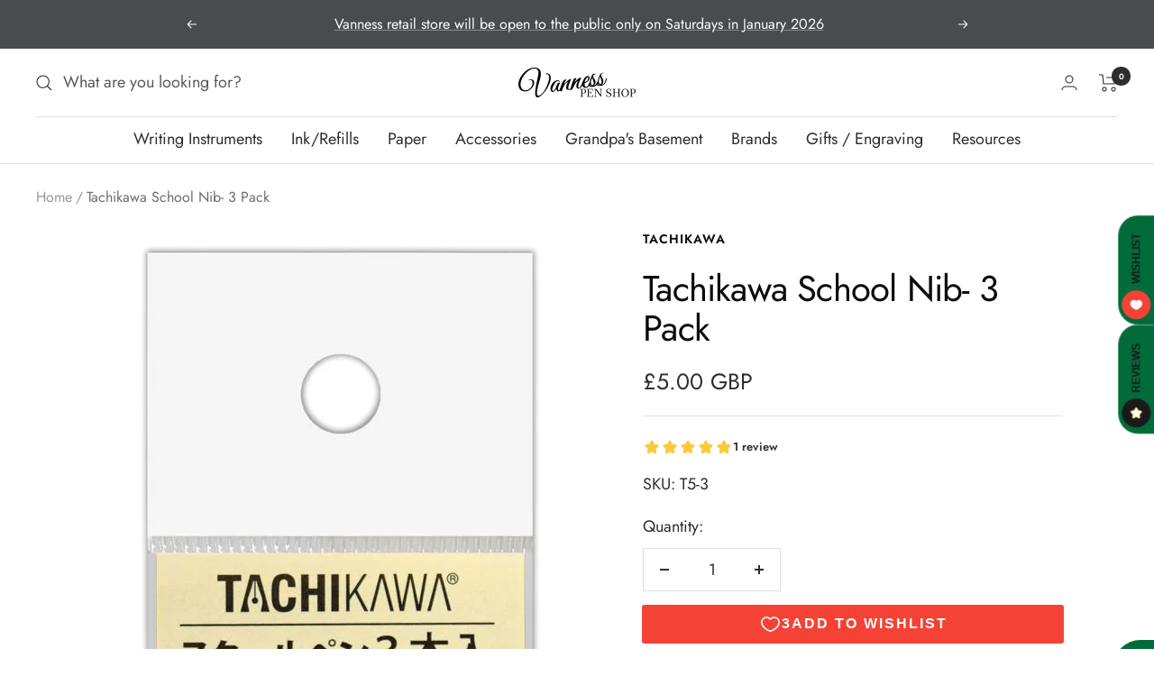

--- FILE ---
content_type: text/javascript; charset=utf-8
request_url: https://vanness1938.com/en-gb/products/tachikawa-school-nib-3-pack.js
body_size: 514
content:
{"id":6660950196399,"title":"Tachikawa School Nib- 3 Pack","handle":"tachikawa-school-nib-3-pack","description":"\u003cp\u003eTraditional School nibs from Japan provide control and precision and are great for drawing fine lines and details.\u003c\/p\u003e\n\u003cul\u003e\n\u003cli\u003e\u003cstrong\u003eEach pack contains 3 Tachikawa School Nibs.\u003c\/strong\u003e\u003c\/li\u003e\n\u003cli\u003eChrome plated\u003c\/li\u003e\n\u003c\/ul\u003e","published_at":"2021-04-26T18:36:48-05:00","created_at":"2021-04-26T18:36:48-05:00","vendor":"Tachikawa","type":"Calligraphy Nib","tags":["Calligraphy","Calligraphy Pen","Dip Pen","Eligible for Discount Code","Flexible Nib","Made in Japan","Steel Nib"],"price":500,"price_min":500,"price_max":500,"available":true,"price_varies":false,"compare_at_price":null,"compare_at_price_min":0,"compare_at_price_max":0,"compare_at_price_varies":false,"variants":[{"id":39678137565359,"title":"Default Title","option1":"Default Title","option2":null,"option3":null,"sku":"T5-3","requires_shipping":true,"taxable":true,"featured_image":null,"available":true,"name":"Tachikawa School Nib- 3 Pack","public_title":null,"options":["Default Title"],"price":500,"weight":28,"compare_at_price":null,"inventory_quantity":6,"inventory_management":"shopify","inventory_policy":"deny","barcode":"4985680307051","requires_selling_plan":false,"selling_plan_allocations":[]}],"images":["\/\/cdn.shopify.com\/s\/files\/1\/0648\/5185\/products\/SchoolPen-Tachikawa_T5-3_-web_900x_f8ca229f-94ea-4859-9b88-c2a24d70a060.jpg?v=1619480360"],"featured_image":"\/\/cdn.shopify.com\/s\/files\/1\/0648\/5185\/products\/SchoolPen-Tachikawa_T5-3_-web_900x_f8ca229f-94ea-4859-9b88-c2a24d70a060.jpg?v=1619480360","options":[{"name":"Title","position":1,"values":["Default Title"]}],"url":"\/en-gb\/products\/tachikawa-school-nib-3-pack","media":[{"alt":null,"id":21512406270127,"position":1,"preview_image":{"aspect_ratio":0.5,"height":950,"width":475,"src":"https:\/\/cdn.shopify.com\/s\/files\/1\/0648\/5185\/products\/SchoolPen-Tachikawa_T5-3_-web_900x_f8ca229f-94ea-4859-9b88-c2a24d70a060.jpg?v=1619480360"},"aspect_ratio":0.5,"height":950,"media_type":"image","src":"https:\/\/cdn.shopify.com\/s\/files\/1\/0648\/5185\/products\/SchoolPen-Tachikawa_T5-3_-web_900x_f8ca229f-94ea-4859-9b88-c2a24d70a060.jpg?v=1619480360","width":475}],"requires_selling_plan":false,"selling_plan_groups":[]}